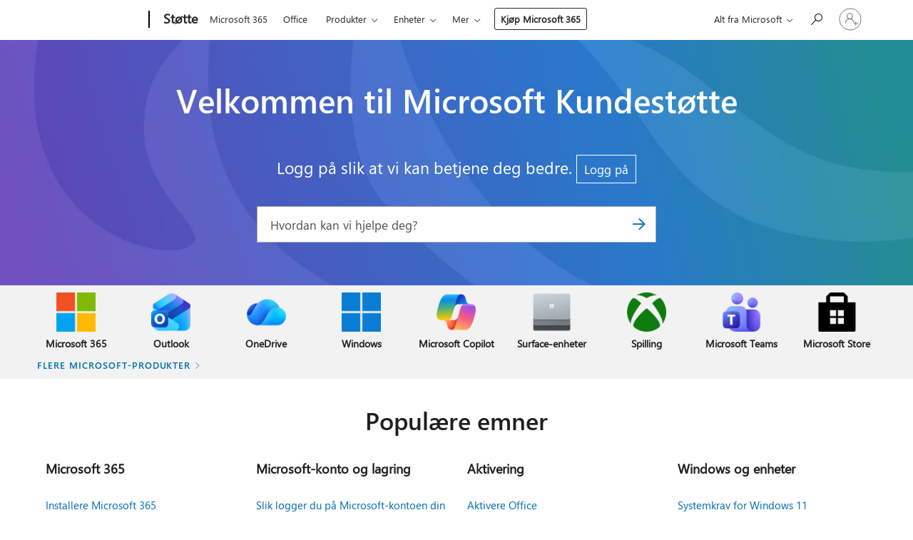

--- FILE ---
content_type: text/html; charset=utf-8
request_url: https://login.microsoftonline.com/common/oauth2/v2.0/authorize?client_id=ee272b19-4411-433f-8f28-5c13cb6fd407&redirect_uri=https%3A%2F%2Fsupport.microsoft.com%2Fsignin-oidc&response_type=code%20id_token&scope=openid%20profile%20offline_access&response_mode=form_post&nonce=639049641485032902.MWFiYzdlMDUtMmI4Ni00MmEyLWI0ZGItMDJkOTZmNGY4ZWIyZGE0MTk1MjYtMmI2MS00MmI1LWIzNTQtMWQ0MmY4MWI5MTQy&prompt=none&nopa=2&state=CfDJ8MF9taR5d3RHoynoKQkxN0Dd3CVEEhQC4WlUtFQQw_KFjlT503AFnN30bstYW5ZWm7SLebggCWb-cxZ_KZr3C2RlxHm99J5n_ythNL5jbI8UZyTlkmRLET0tXASnTAkRpijmHYbKOmJKkp6JzYL2aTK-WiT4ePn1sAr-ndbARjCmsaESmPhpkxTuQTR9OrJEcvieqfnOnGQkHwjkIszyZLHvemNQ8zAivFsIIXyIYmwWUFd1OZOyi70aC3aqnhGn1QitV9YriZIcO9cvineO9lDwUeyC2ILu2kpITv7Mfj8uHRAxVcviBmCWjaqEnGDCbpSlyNuY2Pk4H1CJ6uqXy7yADoXguUgVYxwh_KYIKF_B&x-client-SKU=ID_NET8_0&x-client-ver=8.12.1.0&sso_reload=true
body_size: 9984
content:


<!-- Copyright (C) Microsoft Corporation. All rights reserved. -->
<!DOCTYPE html>
<html>
<head>
    <title>Redirecting</title>
    <meta http-equiv="Content-Type" content="text/html; charset=UTF-8">
    <meta http-equiv="X-UA-Compatible" content="IE=edge">
    <meta name="viewport" content="width=device-width, initial-scale=1.0, maximum-scale=2.0, user-scalable=yes">
    <meta http-equiv="Pragma" content="no-cache">
    <meta http-equiv="Expires" content="-1">
    <meta name="PageID" content="FetchSessions" />
    <meta name="SiteID" content="" />
    <meta name="ReqLC" content="1033" />
    <meta name="LocLC" content="en-US" />

    
<meta name="robots" content="none" />

<script type="text/javascript" nonce='My6Ds2qVUuIZb_5pNUmljg'>//<![CDATA[
$Config={"urlGetCredentialType":"https://login.microsoftonline.com/common/GetCredentialType?mkt=en-US","urlGoToAADError":"https://login.live.com/oauth20_authorize.srf?client_id=ee272b19-4411-433f-8f28-5c13cb6fd407\u0026scope=openid+profile+offline_access\u0026redirect_uri=https%3a%2f%2fsupport.microsoft.com%2fsignin-oidc\u0026response_type=code+id_token\u0026state=[base64]\u0026response_mode=form_post\u0026nonce=639049641485032902.MWFiYzdlMDUtMmI4Ni00MmEyLWI0ZGItMDJkOTZmNGY4ZWIyZGE0MTk1MjYtMmI2MS00MmI1LWIzNTQtMWQ0MmY4MWI5MTQy\u0026prompt=none\u0026x-client-SKU=ID_NET8_0\u0026x-client-Ver=8.12.1.0\u0026uaid=2e3ca2cbf771487fbe5e3267c66b0e40\u0026msproxy=1\u0026issuer=mso\u0026tenant=common\u0026ui_locales=en-US\u0026epctrc=Sz%2bDVya1lXYA0sk1fQWhyviWhyShG2urwVLjSAnw568%3d5%3a1%3aCANARY%3ajp8KvZrW2ZUu1Jz9e1QSrHVXOkxkImWxnTHQzQq0Cr0%3d\u0026epct=[base64]\u0026jshs=0\u0026nopa=2","urlAppError":"https://support.microsoft.com/signin-oidc","oAppRedirectErrorPostParams":{"error":"interaction_required","error_description":"Session information is not sufficient for single-sign-on.","state":"[base64]"},"iMaxStackForKnockoutAsyncComponents":10000,"fShowButtons":true,"urlCdn":"https://aadcdn.msftauth.net/shared/1.0/","urlDefaultFavicon":"https://aadcdn.msftauth.net/shared/1.0/content/images/favicon_a_eupayfgghqiai7k9sol6lg2.ico","urlPost":"/common/login","iPawnIcon":0,"sPOST_Username":"","fEnableNumberMatching":true,"sFT":"[base64]","sFTName":"flowToken","sCtx":"[base64]","fEnableOneDSClientTelemetry":true,"dynamicTenantBranding":null,"staticTenantBranding":null,"oAppCobranding":{},"iBackgroundImage":4,"arrSessions":[],"urlMsaStaticMeControl":"https://login.live.com/Me.htm?v=3","fApplicationInsightsEnabled":false,"iApplicationInsightsEnabledPercentage":0,"urlSetDebugMode":"https://login.microsoftonline.com/common/debugmode","fEnableCssAnimation":true,"fDisableAnimationIfAnimationEndUnsupported":true,"fSsoFeasible":true,"fAllowGrayOutLightBox":true,"fProvideV2SsoImprovements":true,"fUseMsaSessionState":true,"fIsRemoteNGCSupported":true,"urlLogin":"https://login.microsoftonline.com/common/reprocess?ctx=[base64]","urlDssoStatus":"https://login.microsoftonline.com/common/instrumentation/dssostatus","iSessionPullType":3,"fUseSameSite":true,"iAllowedIdentities":2,"isGlobalTenant":true,"uiflavor":1001,"fShouldPlatformKeyBeSuppressed":true,"fLoadStringCustomizationPromises":true,"fUseAlternateTextForSwitchToCredPickerLink":true,"fOfflineAccountVisible":false,"fEnableUserStateFix":true,"fShowAccessPassPeek":true,"fUpdateSessionPollingLogic":true,"fEnableShowPickerCredObservable":true,"fFetchSessionsSkipDsso":true,"fIsCiamUserFlowUxNewLogicEnabled":true,"fUseNonMicrosoftDefaultBrandingForCiam":true,"sCompanyDisplayName":"Microsoft Services","fRemoveCustomCss":true,"fFixUICrashForApiRequestHandler":true,"fShowUpdatedKoreanPrivacyFooter":true,"fUsePostCssHotfix":true,"fFixUserFlowBranding":true,"fEnablePasskeyNullFix":true,"fEnableRefreshCookiesFix":true,"fEnableWebNativeBridgeInterstitialUx":true,"fEnableWindowParentingFix":true,"fEnableNativeBridgeErrors":true,"urlAcmaServerPath":"https://login.microsoftonline.com","sTenantId":"common","sMkt":"en-US","fIsDesktop":true,"fUpdateConfigInit":true,"fLogDisallowedCssProperties":true,"fDisallowExternalFonts":true,"scid":1013,"hpgact":1800,"hpgid":7,"apiCanary":"[base64]","canary":"Sz+DVya1lXYA0sk1fQWhyviWhyShG2urwVLjSAnw568=5:1:CANARY:jp8KvZrW2ZUu1Jz9e1QSrHVXOkxkImWxnTHQzQq0Cr0=","sCanaryTokenName":"canary","fSkipRenderingNewCanaryToken":false,"fEnableNewCsrfProtection":true,"correlationId":"2e3ca2cb-f771-487f-be5e-3267c66b0e40","sessionId":"487634a6-6c1f-4467-be99-2d443ea84a00","sRingId":"R4","locale":{"mkt":"en-US","lcid":1033},"slMaxRetry":2,"slReportFailure":true,"strings":{"desktopsso":{"authenticatingmessage":"Trying to sign you in"}},"enums":{"ClientMetricsModes":{"None":0,"SubmitOnPost":1,"SubmitOnRedirect":2,"InstrumentPlt":4}},"urls":{"instr":{"pageload":"https://login.microsoftonline.com/common/instrumentation/reportpageload","dssostatus":"https://login.microsoftonline.com/common/instrumentation/dssostatus"}},"browser":{"ltr":1,"Chrome":1,"_Mac":1,"_M131":1,"_D0":1,"Full":1,"RE_WebKit":1,"b":{"name":"Chrome","major":131,"minor":0},"os":{"name":"OSX","version":"10.15.7"},"V":"131.0"},"watson":{"url":"/common/handlers/watson","bundle":"https://aadcdn.msftauth.net/ests/2.1/content/cdnbundles/watson.min_q5ptmu8aniymd4ftuqdkda2.js","sbundle":"https://aadcdn.msftauth.net/ests/2.1/content/cdnbundles/watsonsupportwithjquery.3.5.min_dc940oomzau4rsu8qesnvg2.js","fbundle":"https://aadcdn.msftauth.net/ests/2.1/content/cdnbundles/frameworksupport.min_oadrnc13magb009k4d20lg2.js","resetErrorPeriod":5,"maxCorsErrors":-1,"maxInjectErrors":5,"maxErrors":10,"maxTotalErrors":3,"expSrcs":["https://login.microsoftonline.com","https://aadcdn.msauth.net/","https://aadcdn.msftauth.net/",".login.microsoftonline.com"],"envErrorRedirect":true,"envErrorUrl":"/common/handlers/enverror"},"loader":{"cdnRoots":["https://aadcdn.msauth.net/","https://aadcdn.msftauth.net/"],"logByThrowing":true},"serverDetails":{"slc":"ProdSlices","dc":"EUS","ri":"BL2XXXX","ver":{"v":[2,1,23228,8]},"rt":"2026-01-25T18:55:50","et":21},"clientEvents":{"enabled":true,"telemetryEnabled":true,"useOneDSEventApi":true,"flush":60000,"autoPost":true,"autoPostDelay":1000,"minEvents":1,"maxEvents":1,"pltDelay":500,"appInsightsConfig":{"instrumentationKey":"69adc3c768bd4dc08c19416121249fcc-66f1668a-797b-4249-95e3-6c6651768c28-7293","webAnalyticsConfiguration":{"autoCapture":{"jsError":true}}},"defaultEventName":"IDUX_ESTSClientTelemetryEvent_WebWatson","serviceID":3,"endpointUrl":""},"fApplyAsciiRegexOnInput":true,"country":"US","fBreakBrandingSigninString":true,"bsso":{"states":{"START":"start","INPROGRESS":"in-progress","END":"end","END_SSO":"end-sso","END_USERS":"end-users"},"nonce":"AwABEgEAAAADAOz_BQD0_xxhOl361BJiR4RosqAO9a7bL1maFzDoX5h0zwnWelAUEwyxnja1Fcs-9Dr3vDLwCde1uhttss_9GiTgI2Ib05sgAA","overallTimeoutMs":4000,"telemetry":{"type":"ChromeSsoTelemetry","nonce":"AwABDwEAAAADAOz_BQD0_yaz55exlLZcqCE8nQxyVPKbyBfS4RHzDH5OvcfIgTSTpC0QxTgXU6pOapMGqqLdcCIkHcCt5wonm7Qa8ItHuj3KYnM9I8QKlptZ8MDVt-L3IAA","reportStates":[]},"redirectEndStates":["end"],"cookieNames":{"aadSso":"AADSSO","winSso":"ESTSSSO","ssoTiles":"ESTSSSOTILES","ssoPulled":"SSOCOOKIEPULLED","userList":"ESTSUSERLIST"},"type":"chrome","reason":"Pull suppressed because it was already attempted and the current URL was reloaded."},"urlNoCookies":"https://login.microsoftonline.com/cookiesdisabled","fTrimChromeBssoUrl":true,"inlineMode":5,"fShowCopyDebugDetailsLink":true,"fTenantBrandingCdnAddEventHandlers":true,"fAddTryCatchForIFrameRedirects":true};
//]]></script> 
<script type="text/javascript" nonce='My6Ds2qVUuIZb_5pNUmljg'>//<![CDATA[
!function(){var e=window,r=e.$Debug=e.$Debug||{},t=e.$Config||{};if(!r.appendLog){var n=[],o=0;r.appendLog=function(e){var r=t.maxDebugLog||25,i=(new Date).toUTCString()+":"+e;n.push(o+":"+i),n.length>r&&n.shift(),o++},r.getLogs=function(){return n}}}(),function(){function e(e,r){function t(i){var a=e[i];if(i<n-1){return void(o.r[a]?t(i+1):o.when(a,function(){t(i+1)}))}r(a)}var n=e.length;t(0)}function r(e,r,i){function a(){var e=!!s.method,o=e?s.method:i[0],a=s.extraArgs||[],u=n.$WebWatson;try{
var c=t(i,!e);if(a&&a.length>0){for(var d=a.length,l=0;l<d;l++){c.push(a[l])}}o.apply(r,c)}catch(e){return void(u&&u.submitFromException&&u.submitFromException(e))}}var s=o.r&&o.r[e];return r=r||this,s&&(s.skipTimeout?a():n.setTimeout(a,0)),s}function t(e,r){return Array.prototype.slice.call(e,r?1:0)}var n=window;n.$Do||(n.$Do={"q":[],"r":[],"removeItems":[],"lock":0,"o":[]});var o=n.$Do;o.when=function(t,n){function i(e){r(e,a,s)||o.q.push({"id":e,"c":a,"a":s})}var a=0,s=[],u=1;"function"==typeof n||(a=n,
u=2);for(var c=u;c<arguments.length;c++){s.push(arguments[c])}t instanceof Array?e(t,i):i(t)},o.register=function(e,t,n){if(!o.r[e]){o.o.push(e);var i={};if(t&&(i.method=t),n&&(i.skipTimeout=n),arguments&&arguments.length>3){i.extraArgs=[];for(var a=3;a<arguments.length;a++){i.extraArgs.push(arguments[a])}}o.r[e]=i,o.lock++;try{for(var s=0;s<o.q.length;s++){var u=o.q[s];u.id==e&&r(e,u.c,u.a)&&o.removeItems.push(u)}}catch(e){throw e}finally{if(0===--o.lock){for(var c=0;c<o.removeItems.length;c++){
for(var d=o.removeItems[c],l=0;l<o.q.length;l++){if(o.q[l]===d){o.q.splice(l,1);break}}}o.removeItems=[]}}}},o.unregister=function(e){o.r[e]&&delete o.r[e]}}(),function(e,r){function t(){if(!a){if(!r.body){return void setTimeout(t)}a=!0,e.$Do.register("doc.ready",0,!0)}}function n(){if(!s){if(!r.body){return void setTimeout(n)}t(),s=!0,e.$Do.register("doc.load",0,!0),i()}}function o(e){(r.addEventListener||"load"===e.type||"complete"===r.readyState)&&t()}function i(){
r.addEventListener?(r.removeEventListener("DOMContentLoaded",o,!1),e.removeEventListener("load",n,!1)):r.attachEvent&&(r.detachEvent("onreadystatechange",o),e.detachEvent("onload",n))}var a=!1,s=!1;if("complete"===r.readyState){return void setTimeout(n)}!function(){r.addEventListener?(r.addEventListener("DOMContentLoaded",o,!1),e.addEventListener("load",n,!1)):r.attachEvent&&(r.attachEvent("onreadystatechange",o),e.attachEvent("onload",n))}()}(window,document),function(){function e(){
return f.$Config||f.ServerData||{}}function r(e,r){var t=f.$Debug;t&&t.appendLog&&(r&&(e+=" '"+(r.src||r.href||"")+"'",e+=", id:"+(r.id||""),e+=", async:"+(r.async||""),e+=", defer:"+(r.defer||"")),t.appendLog(e))}function t(){var e=f.$B;if(void 0===d){if(e){d=e.IE}else{var r=f.navigator.userAgent;d=-1!==r.indexOf("MSIE ")||-1!==r.indexOf("Trident/")}}return d}function n(){var e=f.$B;if(void 0===l){if(e){l=e.RE_Edge}else{var r=f.navigator.userAgent;l=-1!==r.indexOf("Edge")}}return l}function o(e){
var r=e.indexOf("?"),t=r>-1?r:e.length,n=e.lastIndexOf(".",t);return e.substring(n,n+v.length).toLowerCase()===v}function i(){var r=e();return(r.loader||{}).slReportFailure||r.slReportFailure||!1}function a(){return(e().loader||{}).redirectToErrorPageOnLoadFailure||!1}function s(){return(e().loader||{}).logByThrowing||!1}function u(e){if(!t()&&!n()){return!1}var r=e.src||e.href||"";if(!r){return!0}if(o(r)){var i,a,s;try{i=e.sheet,a=i&&i.cssRules,s=!1}catch(e){s=!0}if(i&&!a&&s){return!0}
if(i&&a&&0===a.length){return!0}}return!1}function c(){function t(e){g.getElementsByTagName("head")[0].appendChild(e)}function n(e,r,t,n){var u=null;return u=o(e)?i(e):"script"===n.toLowerCase()?a(e):s(e,n),r&&(u.id=r),"function"==typeof u.setAttribute&&(u.setAttribute("crossorigin","anonymous"),t&&"string"==typeof t&&u.setAttribute("integrity",t)),u}function i(e){var r=g.createElement("link");return r.rel="stylesheet",r.type="text/css",r.href=e,r}function a(e){
var r=g.createElement("script"),t=g.querySelector("script[nonce]");if(r.type="text/javascript",r.src=e,r.defer=!1,r.async=!1,t){var n=t.nonce||t.getAttribute("nonce");r.setAttribute("nonce",n)}return r}function s(e,r){var t=g.createElement(r);return t.src=e,t}function d(e,r){if(e&&e.length>0&&r){for(var t=0;t<e.length;t++){if(-1!==r.indexOf(e[t])){return!0}}}return!1}function l(r){if(e().fTenantBrandingCdnAddEventHandlers){var t=d(E,r)?E:b;if(!(t&&t.length>1)){return r}for(var n=0;n<t.length;n++){
if(-1!==r.indexOf(t[n])){var o=t[n+1<t.length?n+1:0],i=r.substring(t[n].length);return"https://"!==t[n].substring(0,"https://".length)&&(o="https://"+o,i=i.substring("https://".length)),o+i}}return r}if(!(b&&b.length>1)){return r}for(var a=0;a<b.length;a++){if(0===r.indexOf(b[a])){return b[a+1<b.length?a+1:0]+r.substring(b[a].length)}}return r}function f(e,t,n,o){if(r("[$Loader]: "+(L.failMessage||"Failed"),o),w[e].retry<y){return w[e].retry++,h(e,t,n),void c._ReportFailure(w[e].retry,w[e].srcPath)}n&&n()}
function v(e,t,n,o){if(u(o)){return f(e,t,n,o)}r("[$Loader]: "+(L.successMessage||"Loaded"),o),h(e+1,t,n);var i=w[e].onSuccess;"function"==typeof i&&i(w[e].srcPath)}function h(e,o,i){if(e<w.length){var a=w[e];if(!a||!a.srcPath){return void h(e+1,o,i)}a.retry>0&&(a.srcPath=l(a.srcPath),a.origId||(a.origId=a.id),a.id=a.origId+"_Retry_"+a.retry);var s=n(a.srcPath,a.id,a.integrity,a.tagName);s.onload=function(){v(e,o,i,s)},s.onerror=function(){f(e,o,i,s)},s.onreadystatechange=function(){
"loaded"===s.readyState?setTimeout(function(){v(e,o,i,s)},500):"complete"===s.readyState&&v(e,o,i,s)},t(s),r("[$Loader]: Loading '"+(a.srcPath||"")+"', id:"+(a.id||""))}else{o&&o()}}var p=e(),y=p.slMaxRetry||2,m=p.loader||{},b=m.cdnRoots||[],E=m.tenantBrandingCdnRoots||[],L=this,w=[];L.retryOnError=!0,L.successMessage="Loaded",L.failMessage="Error",L.Add=function(e,r,t,n,o,i){e&&w.push({"srcPath":e,"id":r,"retry":n||0,"integrity":t,"tagName":o||"script","onSuccess":i})},L.AddForReload=function(e,r){
var t=e.src||e.href||"";L.Add(t,"AddForReload",e.integrity,1,e.tagName,r)},L.AddIf=function(e,r,t){e&&L.Add(r,t)},L.Load=function(e,r){h(0,e,r)}}var d,l,f=window,g=f.document,v=".css";c.On=function(e,r,t){if(!e){throw"The target element must be provided and cannot be null."}r?c.OnError(e,t):c.OnSuccess(e,t)},c.OnSuccess=function(e,t){if(!e){throw"The target element must be provided and cannot be null."}if(u(e)){return c.OnError(e,t)}var n=e.src||e.href||"",o=i(),s=a();r("[$Loader]: Loaded",e);var d=new c
;d.failMessage="Reload Failed",d.successMessage="Reload Success",d.Load(null,function(){if(o){throw"Unexpected state. ResourceLoader.Load() failed despite initial load success. ['"+n+"']"}s&&(document.location.href="/error.aspx?err=504")})},c.OnError=function(e,t){var n=e.src||e.href||"",o=i(),s=a();if(!e){throw"The target element must be provided and cannot be null."}r("[$Loader]: Failed",e);var u=new c;u.failMessage="Reload Failed",u.successMessage="Reload Success",u.AddForReload(e,t),
u.Load(null,function(){if(o){throw"Failed to load external resource ['"+n+"']"}s&&(document.location.href="/error.aspx?err=504")}),c._ReportFailure(0,n)},c._ReportFailure=function(e,r){if(s()&&!t()){throw"[Retry "+e+"] Failed to load external resource ['"+r+"'], reloading from fallback CDN endpoint"}},f.$Loader=c}(),function(){function e(){if(!E){var e=new h.$Loader;e.AddIf(!h.jQuery,y.sbundle,"WebWatson_DemandSupport"),y.sbundle=null,delete y.sbundle,e.AddIf(!h.$Api,y.fbundle,"WebWatson_DemandFramework"),
y.fbundle=null,delete y.fbundle,e.Add(y.bundle,"WebWatson_DemandLoaded"),e.Load(r,t),E=!0}}function r(){if(h.$WebWatson){if(h.$WebWatson.isProxy){return void t()}m.when("$WebWatson.full",function(){for(;b.length>0;){var e=b.shift();e&&h.$WebWatson[e.cmdName].apply(h.$WebWatson,e.args)}})}}function t(){if(!h.$WebWatson||h.$WebWatson.isProxy){if(!L&&JSON){try{var e=new XMLHttpRequest;e.open("POST",y.url),e.setRequestHeader("Accept","application/json"),
e.setRequestHeader("Content-Type","application/json; charset=UTF-8"),e.setRequestHeader("canary",p.apiCanary),e.setRequestHeader("client-request-id",p.correlationId),e.setRequestHeader("hpgid",p.hpgid||0),e.setRequestHeader("hpgact",p.hpgact||0);for(var r=-1,t=0;t<b.length;t++){if("submit"===b[t].cmdName){r=t;break}}var o=b[r]?b[r].args||[]:[],i={"sr":y.sr,"ec":"Failed to load external resource [Core Watson files]","wec":55,"idx":1,"pn":p.pgid||"","sc":p.scid||0,"hpg":p.hpgid||0,
"msg":"Failed to load external resource [Core Watson files]","url":o[1]||"","ln":0,"ad":0,"an":!1,"cs":"","sd":p.serverDetails,"ls":null,"diag":v(y)};e.send(JSON.stringify(i))}catch(e){}L=!0}y.loadErrorUrl&&window.location.assign(y.loadErrorUrl)}n()}function n(){b=[],h.$WebWatson=null}function o(r){return function(){var t=arguments;b.push({"cmdName":r,"args":t}),e()}}function i(){var e=["foundException","resetException","submit"],r=this;r.isProxy=!0;for(var t=e.length,n=0;n<t;n++){var i=e[n];i&&(r[i]=o(i))}
}function a(e,r,t,n,o,i,a){var s=h.event;return i||(i=l(o||s,a?a+2:2)),h.$Debug&&h.$Debug.appendLog&&h.$Debug.appendLog("[WebWatson]:"+(e||"")+" in "+(r||"")+" @ "+(t||"??")),$.submit(e,r,t,n,o||s,i,a)}function s(e,r){return{"signature":e,"args":r,"toString":function(){return this.signature}}}function u(e){for(var r=[],t=e.split("\n"),n=0;n<t.length;n++){r.push(s(t[n],[]))}return r}function c(e){for(var r=[],t=e.split("\n"),n=0;n<t.length;n++){var o=s(t[n],[]);t[n+1]&&(o.signature+="@"+t[n+1],n++),r.push(o)
}return r}function d(e){if(!e){return null}try{if(e.stack){return u(e.stack)}if(e.error){if(e.error.stack){return u(e.error.stack)}}else if(window.opera&&e.message){return c(e.message)}}catch(e){}return null}function l(e,r){var t=[];try{for(var n=arguments.callee;r>0;){n=n?n.caller:n,r--}for(var o=0;n&&o<w;){var i="InvalidMethod()";try{i=n.toString()}catch(e){}var a=[],u=n.args||n.arguments;if(u){for(var c=0;c<u.length;c++){a[c]=u[c]}}t.push(s(i,a)),n=n.caller,o++}}catch(e){t.push(s(e.toString(),[]))}
var l=d(e);return l&&(t.push(s("--- Error Event Stack -----------------",[])),t=t.concat(l)),t}function f(e){if(e){try{var r=/function (.{1,})\(/,t=r.exec(e.constructor.toString());return t&&t.length>1?t[1]:""}catch(e){}}return""}function g(e){if(e){try{if("string"!=typeof e&&JSON&&JSON.stringify){var r=f(e),t=JSON.stringify(e);return t&&"{}"!==t||(e.error&&(e=e.error,r=f(e)),(t=JSON.stringify(e))&&"{}"!==t||(t=e.toString())),r+":"+t}}catch(e){}}return""+(e||"")}function v(e){var r=[];try{
if(jQuery?(r.push("jQuery v:"+jQuery().jquery),jQuery.easing?r.push("jQuery.easing:"+JSON.stringify(jQuery.easing)):r.push("jQuery.easing is not defined")):r.push("jQuery is not defined"),e&&e.expectedVersion&&r.push("Expected jQuery v:"+e.expectedVersion),m){var t,n="";for(t=0;t<m.o.length;t++){n+=m.o[t]+";"}for(r.push("$Do.o["+n+"]"),n="",t=0;t<m.q.length;t++){n+=m.q[t].id+";"}r.push("$Do.q["+n+"]")}if(h.$Debug&&h.$Debug.getLogs){var o=h.$Debug.getLogs();o&&o.length>0&&(r=r.concat(o))}if(b){
for(var i=0;i<b.length;i++){var a=b[i];if(a&&"submit"===a.cmdName){try{if(JSON&&JSON.stringify){var s=JSON.stringify(a);s&&r.push(s)}}catch(e){r.push(g(e))}}}}}catch(e){r.push(g(e))}return r}var h=window,p=h.$Config||{},y=p.watson,m=h.$Do;if(!h.$WebWatson&&y){var b=[],E=!1,L=!1,w=10,$=h.$WebWatson=new i;$.CB={},$._orgErrorHandler=h.onerror,h.onerror=a,$.errorHooked=!0,m.when("jQuery.version",function(e){y.expectedVersion=e}),m.register("$WebWatson")}}(),function(){function e(e,r){
for(var t=r.split("."),n=t.length,o=0;o<n&&null!==e&&void 0!==e;){e=e[t[o++]]}return e}function r(r){var t=null;return null===u&&(u=e(i,"Constants")),null!==u&&r&&(t=e(u,r)),null===t||void 0===t?"":t.toString()}function t(t){var n=null;return null===a&&(a=e(i,"$Config.strings")),null!==a&&t&&(n=e(a,t.toLowerCase())),null!==n&&void 0!==n||(n=r(t)),null===n||void 0===n?"":n.toString()}function n(e,r){var n=null;return e&&r&&r[e]&&(n=t("errors."+r[e])),n||(n=t("errors."+e)),n||(n=t("errors."+c)),n||(n=t(c)),n}
function o(t){var n=null;return null===s&&(s=e(i,"$Config.urls")),null!==s&&t&&(n=e(s,t.toLowerCase())),null!==n&&void 0!==n||(n=r(t)),null===n||void 0===n?"":n.toString()}var i=window,a=null,s=null,u=null,c="GENERIC_ERROR";i.GetString=t,i.GetErrorString=n,i.GetUrl=o}(),function(){var e=window,r=e.$Config||{};e.$B=r.browser||{}}(),function(){function e(e,r,t){e&&e.addEventListener?e.addEventListener(r,t):e&&e.attachEvent&&e.attachEvent("on"+r,t)}function r(r,t){e(document.getElementById(r),"click",t)}
function t(r,t){var n=document.getElementsByName(r);n&&n.length>0&&e(n[0],"click",t)}var n=window;n.AddListener=e,n.ClickEventListenerById=r,n.ClickEventListenerByName=t}();
//]]></script> 
<script type="text/javascript" nonce='My6Ds2qVUuIZb_5pNUmljg'>//<![CDATA[
!function(t,e){!function(){var n=e.getElementsByTagName("head")[0];n&&n.addEventListener&&(n.addEventListener("error",function(e){null!==e.target&&"cdn"===e.target.getAttribute("data-loader")&&t.$Loader.OnError(e.target)},!0),n.addEventListener("load",function(e){null!==e.target&&"cdn"===e.target.getAttribute("data-loader")&&t.$Loader.OnSuccess(e.target)},!0))}()}(window,document);
//]]></script>
    <script type="text/javascript" nonce='My6Ds2qVUuIZb_5pNUmljg'>
        ServerData = $Config;
    </script>

    <script data-loader="cdn" crossorigin="anonymous" src="https://aadcdn.msftauth.net/shared/1.0/content/js/FetchSessions_Core_Zrgqf3NDZY6QoRSGjvZAAQ2.js" integrity='sha384-ZiCm7FNkvHCzGABuQsNqI+NbQpuukT8O8DH+5NRo+GBSrdhUPzoMJLcFvVj8ky+R' nonce='My6Ds2qVUuIZb_5pNUmljg'></script>

</head>
<body data-bind="defineGlobals: ServerData" style="display: none">
</body>
</html>

--- FILE ---
content_type: text/css
request_url: https://support.microsoft.com/css/supportbridge/support-bridge.css?v=ft5yipT-SPVc4yMl4wK9PnMTXqhVUrUJZoPQVrYDjUI
body_size: 286
content:
#supArticleContent>div{font-size:10px}#supArticleContent>div>nav{margin:2em auto 0 auto;max-width:1440px;padding:3em 0;width:90%;text-align:justify}#supArticleContent>div>nav>div{margin:auto;max-width:1440px}#supArticleContent>div>nav>div>div{display:inline-block;margin:2em 0;width:100%}#supArticleContent>div>nav>div>div>div{text-align:start}#supArticleContent>div>nav>div>div>div>div{margin-bottom:5px;font-family:"Segoe UI","Segoe UI Web","wf_segoe-ui_normal","Helvetica Neue","BBAlpha Sans","S60 Sans",Arial,sans-serif;font-size:1.7em;line-height:1.29411765}#supArticleContent>div>nav>div>div>div>div+a{font-family:"Segoe UI Semibold","wf_segoe-ui_semibold","wf_segoe-ui_normal","Segoe UI","Segoe WP",Tahoma,Arial,sans-serif;font-size:13px;font-weight:400;text-decoration:none;letter-spacing:.975px;line-height:1.38461538;text-transform:uppercase;white-space:nowrap;color:#006cac}#supArticleContent>div>nav>div>div>div>div+a>span{font-size:10px}@media screen and (min-width: 767px){#supArticleContent>div>nav .cta-link-grid{margin:0;padding:0}#supArticleContent>div>nav .cta-link-grid .cta-link-grid__cta-column{float:left;text-align:center}#supArticleContent>div>nav .cta-link-grid .cta-link-grid__cta-column:first-child:nth-last-child(1){width:100%}#supArticleContent>div>nav .cta-link-grid .cta-link-grid__cta-column:first-child:nth-last-child(2),#supArticleContent>div>nav .cta-link-grid .cta-link-grid__cta-column:first-child:nth-last-child(2)~.cta-link-grid__cta-column{width:50%}#supArticleContent>div>nav .cta-link-grid .cta-link-grid__cta-column:first-child:nth-last-child(3),#supArticleContent>div>nav .cta-link-grid .cta-link-grid__cta-column:first-child:nth-last-child(3)~.cta-link-grid__cta-column{width:33.3333333333%}#supArticleContent>div>nav>div>div>div{font-size:1.41176471em;text-align:center}#supArticleContent>div>nav>div>div>div>div+a{display:block}}